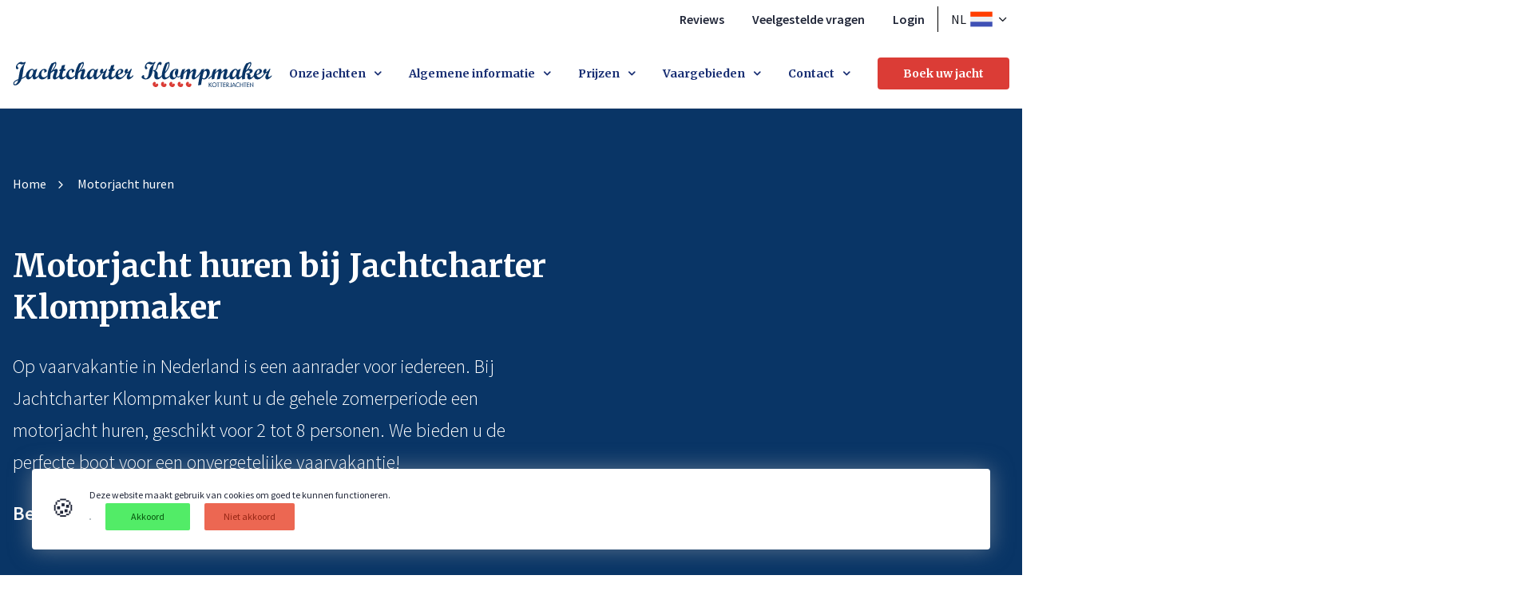

--- FILE ---
content_type: text/html; charset=utf-8
request_url: https://www.klompmaker.nl/motorjacht-huren
body_size: 6557
content:
<!DOCTYPE HTML>
<html>
<head>
<link rel="stylesheet" type="text/css" href="/cache/e20abf6003409a724741ae55ef086a17990b763c051656aa05d9ce33d493c32e5fdc4f6c0b2ee465bdae59c79d3fc52b41b2edfdb5eacfbc1e6afc21ce82714a.css" />
<script type="text/javascript" src="/cache/95d3f0b1ece64aab7e5d4af7adbab0118428cdde01ea1b995bda07bb8783b91a75f023f6cecec7432895830117166f80f04720594cd5bbf47b79d705facc85c4.js"></script>
<meta name="robots" content="index, follow" />
<meta name="SKYPE_TOOLBAR" content="SKYPE_TOOLBAR_PARSER_COMPATIBLE" />
<title>Motorjacht huren | Jachtcharter Klompmaker</title>
<meta name="description" content="Huur uw motorjacht bij Jachtcharter Klompmaker in Woudsend, Friesland! Ontdek Nederland vanaf het water in uw eigen luxe jacht. Boek gemakkelijk online." />
<script type="text/javascript">j(document).ready(function () { j('.cms-editable').each(function() { var height = 20; j(this).find('.cms-block').each(function () { if(j(this).height()+parseInt(j(this).css('top')) > height) { height = j(this).height()+parseInt(j(this).css('top')); }}); j(this).css('min-height', height); }); });j.app.baseUrl = "motorjacht-huren"; j.app.baseTitle = "Motorjacht huren | Jachtcharter Klompmaker"; j.app.pageId = "186"; j.app.pageStatus = "active"; j.app.pageStyleId = "0"; j.app.pageLocked = false;</script><meta property="og:image" content="https://www.klompmaker.nl" />
<meta property="twitter:image" content="https://www.klompmaker.nl" />


	<!-- META TAGS -->
<meta charset="UTF-8">
<meta name="viewport" content="width=device-width, initial-scale=1, maximum-scale=1, user-scalable=no">

<script>(function(w,d,s,l,i){w[l]=w[l]||[];w[l].push({'gtm.start':
new Date().getTime(),event:'gtm.js'});var f=d.getElementsByTagName(s)[0],
j=d.createElement(s),dl=l!='dataLayer'?'&l='+l:'';j.async=true;j.src=
'https://www.googletagmanager.com/gtm.js?id='+i+dl;f.parentNode.insertBefore(j,f);
})(window,document,'script','dataLayer','GTM-PMNBGNW');</script>

<link rel="apple-touch-icon" sizes="180x180" href="/theme/templateshop2/assets/favicon/apple-touch-icon.png">
<link rel="icon" type="image/png" sizes="32x32" href="/theme/templateshop2/assets/favicon/favicon-32x32.png">
<link rel="icon" type="image/png" sizes="16x16" href="/theme/templateshop2/assets/favicon/favicon-16x16.png">
<link rel="manifest" href="/theme/templateshop2/assets/favicon/site.webmanifest">
<link rel="mask-icon" href="/theme/templateshop2/assets/favicon/safari-pinned-tab.svg" color="#182e73">
<link rel="shortcut icon" href="/theme/templateshop2/assets/favicon/favicon.ico">
<meta name="msapplication-TileColor" content="#ffffff">
<meta name="msapplication-config" content="/theme/templateshop2/assets/favicon/browserconfig.xml">
<meta name="theme-color" content="#182e73">

<link href="/theme/templateshop2/style/base/fonts/fonts.css" rel="stylesheet">

<script type="text/javascript" src="/site/site-js/helpers/paginator.js"></script>
<script type="text/javascript" src="/theme/templateshop2/js/panoframe.js"></script>


	









</head>

<body class="body default-browsers ">
	<!-- Google Tag Manager (noscript) -->
<noscript><iframe src="https://www.googletagmanager.com/ns.html?id=GTM-PMNBGNW"
height="0" width="0" style="display:none;visibility:hidden"></iframe></noscript>
<!-- End Google Tag Manager (noscript) -->
	<nav class="nav">
		<div class="container">

			<div class="topbar">
	<div class="topbar-menu">
		<ul>
	<li><a href="/reviews">Reviews</a></li>
	<li><a href="/veelgestelde-vragen">Veelgestelde vragen</a></li>
	<li><a href="https://login.klompmaker.nl/login.php?lang=nl" target="_blank">Login</a></li>
</ul>

	</div>

	<div class="language-selector">
		<div class="language-picker" onclick="">
  <div class="language-picker-active">
      <div data-lang="nl" class="lang-title">

        <div class="language-label">
          <div class="country">
                          nl
                                    </div>
          <img src="/theme/templateshop2/assets/flags/nl.svg">
        </div>

      </div>
  </div>
  <div class="language-picker-choices">
                                  <div class="language-picker-choices-choice active" data-basedomain="" data-lang="nl" data-href="/nl">
        <img src="/theme/templateshop2/assets/flags/nl.svg">  NL</div>
                              <div class="language-picker-choices-choice " data-basedomain="" data-lang="en" data-href="/en">
        <img src="/theme/templateshop2/assets/flags/en.svg">  EN</div>
                              <div class="language-picker-choices-choice " data-basedomain="" data-lang="de" data-href="/de">
        <img src="/theme/templateshop2/assets/flags/de.svg">  DE</div>
      </div>
</div>

	</div>
</div>


			<div class="main-bar">
				<div class="main-bar-logo">
											<a href="/"><img src="/upload/images/logo-klompmaker.svg
"></a>
									</div>

				<div class="main-bar-mobile">
					<div class="main-bar-language">
						<div class="language-picker" onclick="">
  <div class="language-picker-active">
      <div data-lang="nl" class="lang-title">

        <div class="language-label">
          <div class="country">
                          nl
                                    </div>
          <img src="/theme/templateshop2/assets/flags/nl.svg">
        </div>

      </div>
  </div>
  <div class="language-picker-choices">
                                  <div class="language-picker-choices-choice active" data-basedomain="" data-lang="nl" data-href="/nl">
        <img src="/theme/templateshop2/assets/flags/nl.svg">  NL</div>
                              <div class="language-picker-choices-choice " data-basedomain="" data-lang="en" data-href="/en">
        <img src="/theme/templateshop2/assets/flags/en.svg">  EN</div>
                              <div class="language-picker-choices-choice " data-basedomain="" data-lang="de" data-href="/de">
        <img src="/theme/templateshop2/assets/flags/de.svg">  DE</div>
      </div>
</div>

					</div>
					<div class="nav-menu-toggle"></div>
				</div>

				<div class="main-bar-menu">
					<div class="cms-menu" data-menu-depth="2" data-cms-number="1" data-static-id="1192"><ul> <li class="cms-menu-button"><a href="/jachten">Onze jachten</a><ul> <li class="cms-menu-button"><a href="/jachten/motorjacht-nicole">Motorjacht Nicole </a></li> <li class="cms-menu-button"><a href="/jachten/motorjacht-tessa">Motorjacht Tessa</a></li> <li class="cms-menu-button"><a href="/jachten/motorjacht-elaine">Motorjacht Elaine</a></li> <li class="cms-menu-button"><a href="/jachten/motorjacht-jeanette">Motorjacht Jeanette</a></li> <li class="cms-menu-button"><a href="/jachten/motorjacht-michelle">Motorjacht Michelle</a></li> <li class="cms-menu-button"><a href="/jachten/motorjacht-veroniek">Motorjacht Veroniek</a></li> <li class="cms-menu-button"><a href="/jachten/motorjacht-helena">Motorjacht Helena</a></li> <li class="cms-menu-button"><a href="/jachten/motorjacht-antoinette">Motorjacht Antoinette</a></li> <li class="cms-menu-button"><a href="/jachten/motorjacht-victoria">Motorjacht Victoria</a></li> <li class="cms-menu-button"><a href="/jachten/motorjacht-ryanne">Motorjacht Ryanne</a></li></ul></li> <li class="cms-menu-button"><a href="#">Algemene informatie</a><ul> <li class="cms-menu-button"><a href="/welkom-aan-boord">Welkom aan boord</a></li> <li class="cms-menu-button"><a href="/bereikbaarheid">Bereikbaarheid</a></li> <li class="cms-menu-button"><a href="/vaarbewijs-vaarcursus">Vaarbewijs & vaarcursus</a></li> <li class="cms-menu-button"><a href="/over-ons">Over ons</a></li></ul></li> <li class="cms-menu-button"><a href="/prijzen">Prijzen</a><ul> <li class="cms-menu-button"><a href="/prijzen">Prijzen 2025</a></li> <li class="cms-menu-button"><a href="/last-minutes">Aanbiedingen</a></li> <li class="cms-menu-button"><a href="/verhuurinformatie">Verhuurinformatie</a></li></ul></li> <li class="cms-menu-button"><a href="/vaargebieden">Vaargebieden</a><ul> <li class="cms-menu-button"><a href="/vaargebieden">Vaargebieden</a></li> <li class="cms-menu-button"><a href="/vaarroutes">Vaarroutes</a></li> <li class="cms-menu-button"><a href="/vaargebieden/friesland">Vaargebied Friesland</a></li> <li class="cms-menu-button"><a href="/vaargebieden/groningen">Vaargebied Groningen</a></li> <li class="cms-menu-button"><a href="/vaargebieden/overijssel">Vaargebied Overijssel</a></li> <li class="cms-menu-button"><a href="/vaargebieden/flevoland">Vaargebied Flevoland</a></li> <li class="cms-menu-button"><a href="/vaargebieden/ijsselmeer">Vaargebied IJsselmeer</a></li></ul></li> <li class="cms-menu-button"><a href="/contact">Contact</a><ul> <li class="cms-menu-button"><a href="/contact">Contact</a></li> <li class="cms-menu-button"><a href="/downloads">Downloads</a></li> <li class="cms-menu-button"><a href="/brochure">Vraag de brochure aan</a></li> <li class="cms-menu-button"><a href="/laat-een-review-achter">Laat een review achter</a></li></ul></li> <li class="cms-menu-button"><a href="https://yachtcharterdedrait.nl/boot-huren/?action=YFsearchresult&values=Language%3A%3ANL%23%23OrderLanguage%3A%3ANL%23%23Providers%3A%3A2803%23">Boek uw jacht</a></li></ul></div>

					<div class="topbar-menu">
						<ul>
	<li><a href="/reviews">Reviews</a></li>
	<li><a href="/veelgestelde-vragen">Veelgestelde vragen</a></li>
	<li><a href="https://login.klompmaker.nl/login.php?lang=nl" target="_blank">Login</a></li>
</ul>

					</div>
				</div>
			</div>
		</div>
	</nav>

	<section class="content-header">
		<div class="container">
			<div class="content-breadcrumbs">
				<div class="breadcrumbs">
					






			
	<ol vocab="http://schema.org/" typeof="BreadcrumbList">
		<li>
			<a href="/">
        <span>Home</span>
			</a>
		</li>

					

												<li property="itemListElement" typeof="ListItem">
												    <span property="name" style="color: #fff;">Motorjacht huren</span>
												<meta property="position" content="1"/>
					</li>
												
		
	</ol>

				</div>
			</div>

			<div class="content-header-wrapper">
				<div class="header-text">
					<div class="cms-text" data-cms-number="2" data-static-id="1193"><div class="cms-text-content"><h1>Motorjacht huren bij Jachtcharter Klompmaker</h1>

<p>Op vaarvakantie in Nederland is een aanrader voor iedereen. Bij Jachtcharter Klompmaker kunt u de gehele zomerperiode een motorjacht huren, geschikt voor 2 tot 8 personen. We bieden u de perfecte boot voor een onvergetelijke vaarvakantie!&nbsp;</p>

<p><strong>Bekijk onze beschikbaarheid en <a href="/boeken">boek gemakkelijk online</a>.</strong></p>
</div></div>
				</div>
				<div class="header-cta">
				</div>
			</div>
		</div>
	</section>

	<section class="content default">
		<div class="container">
			<div class="cms-responsive" data-cms-number="3" data-static-id="1194">    <div class="cms-row">
                            <div id="cms-image-1" class="cms-block cms-column cms-column-5-12" style="position: relative !important;" data-column-width="5">
        <div class="cms-column-content">
                                                                        <img src="/site/cache-img/auto/auto/0/true/upload/images/Algemene%20informatie/welkom%20aan%20boord%20.jpg" alt="Motorjacht huren bij Jachtcharter Klompmaker" title="" srcset="/site/cache-img/1200/801/0/true/upload/images/Algemene%20informatie/welkom%20aan%20boord%20.jpg?upscale=true 1200w, /site/cache-img/1000/667/0/true/upload/images/Algemene%20informatie/welkom%20aan%20boord%20.jpg?upscale=true 1000w, /site/cache-img/800/534/0/true/upload/images/Algemene%20informatie/welkom%20aan%20boord%20.jpg?upscale=true 800w, /site/cache-img/600/401/0/true/upload/images/Algemene%20informatie/welkom%20aan%20boord%20.jpg?upscale=true 600w, /site/cache-img/400/267/0/true/upload/images/Algemene%20informatie/welkom%20aan%20boord%20.jpg?upscale=true 400w, /site/cache-img/200/134/0/true/upload/images/Algemene%20informatie/welkom%20aan%20boord%20.jpg?upscale=true 200w" />

        </div>
    </div>

                            	<div id="cms-text-2" class="cms-block cms-column cms-column-7-12 important block-cta-button" style="position: relative !important;" data-column-width="7">
		<div class="cms-column-content">
      <div class="cms-text-content"><h2>Motorjacht huren in Friesland</h2>

<p><strong>Bent u op zoek naar een professioneel bedrijf om een motorjacht te huren in Friesland? Dan bent u bij Jachtcharter Klompmaker absoluut aan het juiste adres!&nbsp;</strong></p>

<p>Met ruim 25 jaar aan opgedane kennis en ervaring zijn wij uiterst bekwaam in het bouwen en verhuren van luxe motorjachten in Friesland. Onze motorjachten zijn goed verzorgd, brandschoon en vanzelfsprekend CE goedgekeurd. Het ontwerp van de motorjacht is een afgeleide van de Kotter, wat ze een stoer en zeewaardig uiterlijk geeft.&nbsp;</p>

<p><strong><a href="/prijzen">Bekijk onze&nbsp;prijzen</a>&nbsp;</strong></p>

<p><strong><a href="/boeken">Boek direct online</a></strong></p>
</div>
		</div>
	</div>

                    </div>
            <div class="cms-row">
                                            <div id="cms-customBlock-3" class="cms-block cms-column cms-column-12-12" style="position: relative !important;" data-column-width="12">
        <div class="cms-column-content">
            







<div class="sailing-impression">
  <div class="sailing-impression-intro">
    <h2>Vaarimpressie</h2>

  </div>
  <div class="sailing-impression-images swiper-container">
    
    <div class="swiper-wrapper">
              <div class="sailing-impression-images-image swiper-slide">
          <div class="image-wrapper">
            <img src="/site/cache-img/440/440/0/crop/upload/images/Vaarimpressie/Webformaten/Jachtcharter%20Klompmaker%20Friesland_P11439_PR_9157%20C%20kopie%20P_1200x802.jpg">
          </div>
        </div>
              <div class="sailing-impression-images-image swiper-slide">
          <div class="image-wrapper">
            <img src="/site/cache-img/440/440/0/crop/upload/images/Vaarimpressie/Webformaten/Tessa3_1200x900.jpg">
          </div>
        </div>
              <div class="sailing-impression-images-image swiper-slide">
          <div class="image-wrapper">
            <img src="/site/cache-img/440/440/0/crop/upload/images/Vaarimpressie/Webformaten/Jachtcharter%20Klompmaker%20-%20CRekker%20Reclame%20-%20P11428_PR_9602%20CP%20R%20schotel_1200x800.jpg">
          </div>
        </div>
              <div class="sailing-impression-images-image swiper-slide">
          <div class="image-wrapper">
            <img src="/site/cache-img/440/440/0/crop/upload/images/Vaarimpressie/Webformaten/Jachtcharter%20Klompmaker%20-%20CRekker%20Reclame%20-%20P11996_DSC6342%20C2_1200x801.jpg">
          </div>
        </div>
              <div class="sailing-impression-images-image swiper-slide">
          <div class="image-wrapper">
            <img src="/site/cache-img/440/440/0/crop/upload/images/Vaarimpressie/Webformaten/Jachtcharter%20Klompmaker%20-%20CRekker%20Reclame%20-%20P11440_PR_9628%20kopie%20R%20schotel_1200x800.jpg">
          </div>
        </div>
              <div class="sailing-impression-images-image swiper-slide">
          <div class="image-wrapper">
            <img src="/site/cache-img/440/440/0/crop/upload/images/Vaarimpressie/Webformaten/Antoinette%20in%20der%20Abendsonne_1200x900.jpg">
          </div>
        </div>
              <div class="sailing-impression-images-image swiper-slide">
          <div class="image-wrapper">
            <img src="/site/cache-img/440/440/0/crop/upload/images/Vaarimpressie/Webformaten/Jachtcharter%20Klompmaker%20Friesland_P11437_PR_9671%20CRC_1200x800.jpg">
          </div>
        </div>
              <div class="sailing-impression-images-image swiper-slide">
          <div class="image-wrapper">
            <img src="/site/cache-img/440/440/0/crop/upload/images/Vaarimpressie/Webformaten/Jachtcharter%20Klompmaker%20-%20CRekker%20Reclame%20-%20P10548_PR_2940%20C%20klein_1200x800.jpg">
          </div>
        </div>
              <div class="sailing-impression-images-image swiper-slide">
          <div class="image-wrapper">
            <img src="/site/cache-img/440/440/0/crop/upload/images/Vaarimpressie/Webformaten/Jachtcharter%20Klompmaker%20-%20CRekker%20Reclame%20-%20P12000_DSC6391%20C3_1200x801.jpg">
          </div>
        </div>
              <div class="sailing-impression-images-image swiper-slide">
          <div class="image-wrapper">
            <img src="/site/cache-img/440/440/0/crop/upload/images/Vaarimpressie/Webformaten/Jachtcharter%20Klompmaker%20-%20CRekker%20Reclame%20-%20P10418_pr_4747%20C_1200x800.jpg">
          </div>
        </div>
              <div class="sailing-impression-images-image swiper-slide">
          <div class="image-wrapper">
            <img src="/site/cache-img/440/440/0/crop/upload/images/Vaarimpressie/Webformaten/Jachtcharter%20Klompmaker%20-%20CRekker%20Reclame%20-%20P12014_PR_3902%20C2_1200x800.jpg">
          </div>
        </div>
              <div class="sailing-impression-images-image swiper-slide">
          <div class="image-wrapper">
            <img src="/site/cache-img/440/440/0/crop/upload/images/Vaarimpressie/Webformaten/Jachtcharter%20Klompmaker%20Friesland_P11427_PR_9657%20C_1200x800.jpg">
          </div>
        </div>
          </div>
  </div>
  <div class="sailing-impression-arrows">
    <span class="button-prev"></span>
    <span class="button-next"></span>
  </div>
</div>
        </div>
    </div>

                    </div>
            <div class="cms-row">
                                            <div id="cms-text-4" class="cms-block cms-column cms-column-12-12" style="position: relative !important;" data-column-width="12">
        <div class="cms-column-content">
            <div class="cms-text-content"></div>
        </div>
    </div>

                    </div>
            <div class="cms-row">
                                            <div id="cms-text-5" class="cms-block cms-column cms-column-10-12" style="position: relative !important;" data-column-width="10">
        <div class="cms-column-content">
            <div class="cms-text-content"><h2>Waarom een motorjacht huren bij Jachtcharter Klompmaker</h2>

<p>Huurt u een motorjacht bij Klompmaker, dan voelt u zich een echte kapitein!&nbsp;Onze motorjachten zijn gezellig ingericht, zeer zorgvuldig schoongemaakt en voorzien van complete keuken, ruime sanitaire voorzieningen, stereoapparatuur en nog veel meer. Onze motorjachten zijn bijzonder zuinig in brandstof. Door een goed geïsoleerde machinekamer vaart u geruisloos over de mooiste waters.&nbsp;Zodoende kunt u heerlijk rustig genieten van de prachtige omgeving van Friesland en omstreken.</p>

<h3>Goed voorbereid op pad</h3>

<p>Een motorjacht huren is zo gepiept; kijk maar eens bij onze <a href="/boeken">beschikbaarheid</a>. Is de reservering gemaakt, dan kan de voorbereiding beginnen. Als professioneel jachtverhuurbedrijf in Friesland vinden wij het belangrijk om u goed voorbereid op vaarvakantie te laten gaan.</p>

<p>Voordat u met het motorjacht op pad gaat, nemen wij het een en ander met u door. Zo hebben wij diverse vaarroutes voor u voorbereid en krijgt u een uitgebreide vaarinstructie van het motorjacht. Heeft u geen enkele ervaring met het besturen van een motorjacht, dan bieden onze <a href="/vaarbewijs-vaarcursus">vaarcursussen</a> absoluut uitkomst.</p>

<p><strong>Vragen?&nbsp;<a href="/contact">Neem contact met ons op</a>. </strong></p>

<p><strong>Al een jacht op het oog om te huren? <a href="/boeken">Boek</a> deze dan gemakkelijk online.&nbsp;</strong></p>
</div>
        </div>
    </div>

                                <div id="cms-text-6" class="cms-block cms-column cms-column-2-12" style="position: relative !important;" data-column-width="2">
        <div class="cms-column-content">
            <div class="cms-text-content"></div>
        </div>
    </div>

                    </div>
            <div class="cms-row">
                                            <div id="cms-customBlock-7" class="cms-block cms-column cms-column-12-12" style="position: relative !important;" data-column-width="12">
        <div class="cms-column-content">
            







<div class="yacht-homepage">
  <div class="yacht-intro-wrapper">
    <div class="yacht-homepage-intro">
      <h2>Onze jachten</h2>

<p>Motorboten voor 2 tot 8 personen, <strong>vaarbewijsvrij</strong>!</p>

    </div>
    <div class="yacht-homepage-arrows">
      <span class="button-prev"></span>
      <span class="button-next"></span>
    </div>
  </div>
  <div class="yacht-homepage-overview swiper-container">
        <div class="swiper-wrapper">
              









	<a class="yacht-item swiper-slide" href="/jachten/motorjacht-nicole">
		<div class="yacht-item-inner">
			<figure>
				<img src="/site/cache-img/440/288/0/crop/upload/images/jachten/nicole/nicole.jpg" alt="Motorjacht Nicole">

				<figcaption>
					<span class="icon-users"></span>Tot 2 personen
				</figcaption>
			</figure>

			<div class="yacht-item-text">
				<h2 class="yacht-item-title">Motorjacht Nicole</h2>

				<button class="button">Boek vanaf &euro;&nbsp;1.055,00</button>
			</div>
		</div>
	</a>

              









	<a class="yacht-item swiper-slide" href="/jachten/motorjacht-tessa">
		<div class="yacht-item-inner">
			<figure>
				<img src="/site/cache-img/440/288/0/crop/upload/images/jachten/Tessa/Kotterjacht%20Tessa_1500x1000.jpg" alt="Motorjacht Tessa">

				<figcaption>
					<span class="icon-users"></span>Tot 2 personen
				</figcaption>
			</figure>

			<div class="yacht-item-text">
				<h2 class="yacht-item-title">Motorjacht Tessa</h2>

				<button class="button">Boek vanaf &euro;&nbsp;850,00</button>
			</div>
		</div>
	</a>

              









	<a class="yacht-item swiper-slide" href="/jachten/motorjacht-elaine">
		<div class="yacht-item-inner">
			<figure>
				<img src="/site/cache-img/440/288/0/crop/upload/images/jachten/Elaine/elaine1.jpg" alt="Motorjacht Elaine">

				<figcaption>
					<span class="icon-users"></span>Tot 4 personen
				</figcaption>
			</figure>

			<div class="yacht-item-text">
				<h2 class="yacht-item-title">Motorjacht Elaine</h2>

				<button class="button">Boek vanaf &euro;&nbsp;1.160,00</button>
			</div>
		</div>
	</a>

              









	<a class="yacht-item swiper-slide" href="/jachten/motorjacht-jeanette">
		<div class="yacht-item-inner">
			<figure>
				<img src="/site/cache-img/440/288/0/crop/upload/images/jachten/Jeanette/Jachtcharter%20Klompmaker%20-%20%C2%A9Rekker%20Reclame%20-%20P11433_PR_9042%20kopie%20R%20schotel%20kopie_1500x1000.jpg" alt="Motorjacht Jeanette">

				<figcaption>
					<span class="icon-users"></span>Tot 4 personen
				</figcaption>
			</figure>

			<div class="yacht-item-text">
				<h2 class="yacht-item-title">Motorjacht Jeanette</h2>

				<button class="button">Boek vanaf &euro;&nbsp;1.330,00</button>
			</div>
		</div>
	</a>

              









	<a class="yacht-item swiper-slide" href="/jachten/motorjacht-michelle">
		<div class="yacht-item-inner">
			<figure>
				<img src="/site/cache-img/440/288/0/crop/upload/images/jachten/Michelle/Jachtcharter%20Klompmaker%20Friesland_P11432_DSC1937%20C2_1450x967.jpg" alt="Motorjacht Michelle">

				<figcaption>
					<span class="icon-users"></span>Tot 4 personen
				</figcaption>
			</figure>

			<div class="yacht-item-text">
				<h2 class="yacht-item-title">Motorjacht Michelle</h2>

				<button class="button">Boek vanaf &euro;&nbsp;1.330,00</button>
			</div>
		</div>
	</a>

              









	<a class="yacht-item swiper-slide" href="/jachten/motorjacht-veroniek">
		<div class="yacht-item-inner">
			<figure>
				<img src="/site/cache-img/440/288/0/crop/upload/images/jachten/Veroniek/Veroniek_1500x1000.jpg" alt="Motorjacht Veroniek">

				<figcaption>
					<span class="icon-users"></span>Tot 4 personen
				</figcaption>
			</figure>

			<div class="yacht-item-text">
				<h2 class="yacht-item-title">Motorjacht Veroniek</h2>

				<button class="button">Boek vanaf &euro;&nbsp;1.330,00</button>
			</div>
		</div>
	</a>

              









	<a class="yacht-item swiper-slide" href="/jachten/motorjacht-helena">
		<div class="yacht-item-inner">
			<figure>
				<img src="/site/cache-img/440/288/0/crop/upload/images/jachten/Helena/Jachtcharter%20Klompmaker%20Helena%20P10671_1500x1000.jpg" alt="Motorjacht Helena">

				<figcaption>
					<span class="icon-users"></span>Tot 4 personen
				</figcaption>
			</figure>

			<div class="yacht-item-text">
				<h2 class="yacht-item-title">Motorjacht Helena</h2>

				<button class="button">Boek vanaf &euro;&nbsp;1.410,00</button>
			</div>
		</div>
	</a>

              









	<a class="yacht-item swiper-slide" href="/jachten/motorjacht-antoinette">
		<div class="yacht-item-inner">
			<figure>
				<img src="/site/cache-img/440/288/0/crop/upload/images/jachten/Antoinette/Jachtcharter%20Klompmaker%20-%20%C2%A9Rekker%20Reclame%20-%20P11438_PR_9723%20C2%20R%20schotel%20kopie_1500x1000.jpg" alt="Motorjacht Antoinette">

				<figcaption>
					<span class="icon-users"></span>Tot 6 personen
				</figcaption>
			</figure>

			<div class="yacht-item-text">
				<h2 class="yacht-item-title">Motorjacht Antoinette</h2>

				<button class="button">Boek vanaf &euro;&nbsp;1.390,00</button>
			</div>
		</div>
	</a>

              









	<a class="yacht-item swiper-slide" href="/jachten/motorjacht-victoria">
		<div class="yacht-item-inner">
			<figure>
				<img src="/site/cache-img/440/288/0/crop/upload/images/jachten/Victoria/victoria_1450x892.jpg" alt="Motorjacht Victoria">

				<figcaption>
					<span class="icon-users"></span>Tot 6 personen
				</figcaption>
			</figure>

			<div class="yacht-item-text">
				<h2 class="yacht-item-title">Motorjacht Victoria</h2>

				<button class="button">Boek vanaf &euro;&nbsp;1.390,00</button>
			</div>
		</div>
	</a>

              









	<a class="yacht-item swiper-slide" href="/jachten/motorjacht-ryanne">
		<div class="yacht-item-inner">
			<figure>
				<img src="/site/cache-img/440/288/0/crop/upload/images/jachten/Ryanne/Jachtcharter%20Klompmaker%20-%20%C2%A9Rekker%20Reclame%20-%20P10922_PR_1872%20kopie-2%20R%20schotel_1400x934.jpg" alt="Motorjacht Ryanne">

				<figcaption>
					<span class="icon-users"></span>Tot 8 personen
				</figcaption>
			</figure>

			<div class="yacht-item-text">
				<h2 class="yacht-item-title">Motorjacht Ryanne</h2>

				<button class="button">Boek vanaf &euro;&nbsp;1.330,00</button>
			</div>
		</div>
	</a>

          </div>
  </div>

  <div class="yacht-homepage-cta">
    <a href="/jachten" class="button--secondary">Bekijk alle jachten <span class="icon-arrow-right-circle"></span></a>
  </div>
</div>

        </div>
    </div>

                    </div>
            <div class="cms-row">
                                            <div id="cms-text-8" class="cms-block cms-column cms-column-12-12" style="position: relative !important;" data-column-width="12">
        <div class="cms-column-content">
            <div class="cms-text-content"><p style="text-align: right;"><small><strong>Meer interessante pagina's:</strong>&nbsp;<a href="/motorboot-huren">Motorboot huren</a>&nbsp;-&nbsp;<a href="/jacht-huren-in-friesland">Jacht huren Friesland</a>&nbsp;-&nbsp;<a href="/motorboot-verhuur-in-friesland">Motorboot verhuur Friesland</a></small></p>
</div>
        </div>
    </div>

                </div>
</div>
		</div>
	</section>
	
	







<footer class="footer">
	<div class="container">
		<div class="footer-wrapper">

			<div class="footer-contact">
				<div class="footer-column">
					<div class="footer-column-inner">
						<h3>Neem contact met ons op</h3>
						<p>
							<span class="name">Jachtcharter Klompmaker</span>
							<span class="street">De Zwaan 20</span>
							<span class="zip">	8551 RK Woudsend</span>
						</p>
						<p>
							<span class="tel">Tel: +31 514 56 44 47</span>													</p>
						<p>
							<span class="email"><a href="/cdn-cgi/l/email-protection#ef8c80819b8e8c9baf8b8a8b9d8e869bc18c8082"><span class="__cf_email__" data-cfemail="76151918021715023612131204171f025815191b">[email&#160;protected]</span></a></span>
						</p>

						<div class="footer-social">
															<a class="button--social fb" target="_blank" href="https://www.facebook.com/Jachtcharter.Klompmaker/">
									<span class="icon-facebook1"></span>
								</a>
													</div>
					</div>
				</div>
			</div>

			<div class="footer-menu">
				<div class="footer-column">
					<div class="footer-column-inner">
						<h3><a href="/jachten">Onze jachten</a></h3>

<p><a href="/jachten/motorjacht-nicole">Nicole</a><br />
<a href="/jachten/motorjacht-tessa">Tessa</a><br />
<a href="/jachten/motorjacht-elaine">Elaine</a><br />
<a href="/jachten/motorjacht-helena">Helena</a><br />
<a href="/jachten/motorjacht-jeanette">Jeanette</a><br />
<a href="/jachten/motorjacht-michelle">Michelle&nbsp;</a><br />
<a href="/jachten/motorjacht-veroniek">Veroniek</a><br />
<a href="/jachten/motorjacht-antoinette">Antoinette</a><br />
<a href="/jachten/motorjacht-victoria">Victoria</a><br />
<a href="/jachten/motorjacht-ryanne">Ryanne</a></p>

					</div>
				</div>
				<div class="footer-column">
					<div class="footer-column-inner">
						<h3><a href="/prijzen">Prijzen</a></h3>

<p><a href="/last-minutes">Last minutes</a></p>

<p><a href="/verhuurinformatie">Verhuurinformatie</a></p>

<p><a href="/welkom-aan-boord">Welkom aan boord</a></p>

<p><a href="/bereikbaarheid">Bereikbaarheid</a></p>

<p><a href="/vaarbewijs-vaarcursus">Vaarbewijs en vaarcursus</a></p>

<p><a href="/over-ons">Over ons</a></p>

					</div>
				</div>
				<div class="footer-column">
					<div class="footer-column-inner">
						<h3><a href="/boeken">Boek uw jacht</a></h3>

<p><a href="/vaargebieden">Vaargebieden</a></p>

<p><a href="/vaarroutes">Vaarroutes&nbsp;</a></p>

<p><a href="/veelgestelde-vragen">Veelgestelde vragen</a></p>

<p><a href="/contact">Contact</a></p>

<p><a href="/brochure">Brochure aanvragen</a></p>

					</div>
				</div>
			</div>
		</div>

		<div class="footer-copyright">
			<span class="copyright-label">
				&copy; 2026 Jachtcharter Klompmaker
			</span>
			<div class="footer-copyright-menu">
				
			</div>
		</div>
	</div>
</footer>


	<!-- Include stylesheets and scripts after DOM load, increases page load -->
	<!-- STYLESHEET -->



<!-- SCRIPTS -->
<script data-cfasync="false" src="/cdn-cgi/scripts/5c5dd728/cloudflare-static/email-decode.min.js"></script><script type="text/javascript" src="/theme/templateshop2/js/scripts.js"></script>

<script src="/site/site-js/helpers/paginator.js" type="text/javascript"></script>
<!-- <script src="https://boeken.klompmaker.nl/BO2.js"></script> -->

<!-- uncachable -->
<link rel="stylesheet" href="https://cdnjs.cloudflare.com/ajax/libs/Swiper/4.5.1/css/swiper.min.css">
<script src="https://cdnjs.cloudflare.com/ajax/libs/Swiper/4.5.1/js/swiper.min.js"></script>

<link rel="stylesheet" href="https://cdnjs.cloudflare.com/ajax/libs/fancybox/3.0.47/jquery.fancybox.min.css" />
<script src="https://cdnjs.cloudflare.com/ajax/libs/fancybox/3.0.47/jquery.fancybox.min.js"></script>


<script type="application/l d+json">
   {
     "@context": "http://schema.org",
     "@type": "Organization",
     "url": "http://www.klompmaker.nl",
     "logo": "http://www.klompmaker.nl/upload/images/logo-klompmaker.svg
",
     "contactPoint" : [{
         "@type" : "ContactPoint",
         "telephone" : "+31 514 56 44 47",
         "contactType" : "customer service"
       }],
       "sameAs" : [
			"https://www.facebook.com/Jachtcharter.Klompmaker/",			"",			"",			""         ]
   }
</script>

<script defer src="https://static.cloudflareinsights.com/beacon.min.js/vcd15cbe7772f49c399c6a5babf22c1241717689176015" integrity="sha512-ZpsOmlRQV6y907TI0dKBHq9Md29nnaEIPlkf84rnaERnq6zvWvPUqr2ft8M1aS28oN72PdrCzSjY4U6VaAw1EQ==" data-cf-beacon='{"version":"2024.11.0","token":"dfe4a6681e534e289e7587a5db38f216","r":1,"server_timing":{"name":{"cfCacheStatus":true,"cfEdge":true,"cfExtPri":true,"cfL4":true,"cfOrigin":true,"cfSpeedBrain":true},"location_startswith":null}}' crossorigin="anonymous"></script>
</body>
</html>


--- FILE ---
content_type: text/css
request_url: https://www.klompmaker.nl/theme/templateshop2/style/base/fonts/fonts.css
body_size: 49
content:
@import url('https://fonts.googleapis.com/css?family=Merriweather:300,700,900|Source+Sans+Pro:300,400,600,700,900&display=swap');

@font-face {
	font-family: 'DINOT';
	src: url('DINOT/DINOT.eot');
	src: url('DINOT/DINOT.eot?#iefix') format('embedded-opentype'),
		url('DINOT/DINOT.woff') format('woff'),
		url('DINOT/DINOT.ttf') format('truetype');
	font-weight: normal;
	font-style: normal;
}

@font-face {
	font-family: 'DINOT';
	src: url('DINOT/DINOT-Bold.eot');
	src: url('DINOT/DINOT-Bold.eot?#iefix') format('embedded-opentype'),
		url('DINOT/DINOT-Bold.woff') format('woff'),
		url('DINOT/DINOT-Bold.ttf') format('truetype');
	font-weight: bold;
	font-style: normal;
}

@font-face {
	font-family: 'DINOT';
	src: url('DINOT/DINOT-Italic.eot');
	src: url('DINOT/DINOT-Italic.eot?#iefix') format('embedded-opentype'),
		url('DINOT/DINOT-Italic.woff') format('woff'),
		url('DINOT/DINOT-Italic.ttf') format('truetype');
	font-weight: normal;
	font-style: italic;
}

@font-face {
	font-family: 'Bebas Neue';
	src: url('BEBASNEUE/BebasNeueRegular.eot');
	src: url('BEBASNEUE/BebasNeueRegular.eot?#iefix') format('embedded-opentype'),
		url('BEBASNEUE/BebasNeueRegular.woff') format('woff'),
		url('BEBASNEUE/BebasNeueRegular.ttf') format('truetype');
	font-weight: normal;
	font-style: normal;
}

@font-face {
	font-family: 'Bebas Neue Book';
	src: url('BEBASNEUE/BebasNeueBook.eot');
	src: url('BEBASNEUE/BebasNeueBook.eot?#iefix') format('embedded-opentype'),
		url('BEBASNEUE/BebasNeueBook.woff') format('woff'),
		url('BEBASNEUE/BebasNeueBook.ttf') format('truetype');
	font-weight: normal;
	font-style: normal;
}

@font-face {
	font-family: 'Bebas Neue';
	src: url('BEBASNEUE/BebasNeueLight.eot');
	src: url('BEBASNEUE/BebasNeueLight.eot?#iefix') format('embedded-opentype'),
		url('BEBASNEUE/BebasNeueLight.woff') format('woff'),
		url('BEBASNEUE/BebasNeueLight.ttf') format('truetype');
	font-weight: 300;
	font-style: normal;
}

@font-face {
	font-family: 'Bebas Neue';
	src: url('BEBASNEUE/BebasNeueBold.eot');
	src: url('BEBASNEUE/BebasNeueBold.eot?#iefix') format('embedded-opentype'),
		url('BEBASNEUE/BebasNeueBold.woff') format('woff'),
		url('BEBASNEUE/BebasNeueBold.ttf') format('truetype');
	font-weight: bold;
	font-style: normal;
}

@font-face {
	font-family: 'Bebas Neue';
	src: url('BEBASNEUE/BebasNeue-Thin.eot');
	src: url('BEBASNEUE/BebasNeue-Thin.eot?#iefix') format('embedded-opentype'),
		url('BEBASNEUE/BebasNeue-Thin.woff') format('woff'),
		url('BEBASNEUE/BebasNeue-Thin.ttf') format('truetype');
	font-weight: 100;
	font-style: normal;
}

@font-face {
  font-family: 'icomoon';
  src:  url('icomoon/icomoon.eot?aa1oaf');
  src:  url('icomoon/icomoon.eot?aa1oaf#iefix') format('embedded-opentype'),
    url('icomoon/icomoon.woff2?aa1oaf') format('woff2'),
    url('icomoon/icomoon.ttf?aa1oaf') format('truetype'),
    url('icomoon/icomoon.woff?aa1oaf') format('woff'),
    url('icomoon/icomoon.svg?aa1oaf#@{icomoon-font-family}') format('svg');
  font-weight: normal;
  font-style: normal;
}


--- FILE ---
content_type: text/css
request_url: https://www.klompmaker.nl/site/site-css/helpers/cookieMessage/toolbarBottom.css?957582
body_size: 627
content:
.cookieMessage {
    font-size: 12px;
    line-height: 18px;
    max-width: 1200px;
    margin: 0 auto;
    border-radius: 4px;
    background-color: #ffffff;
    box-shadow: 0 0 28px 0 rgba(179, 179, 179, 0.5);
    position: fixed;
    bottom: 0;
    left: 0;
    right: 0;
    z-index: 9999;
    display: none;
}

@media all and (min-width: 1200px){
    .cookieMessage {
        margin: 0 auto 32px auto !important;
    }
}

@media all and (max-width: 700px){
    .cookieMessage {
        height: 50vh;
        overflow: scroll;
    }
}

.cookieMessage-content {
    display: block;
    padding: 24px 72px;
    position: relative;
}

@media all and (max-width: 1024px){
    .cookieMessage-content {
        padding: 24px 32px;
    }
}

.cookieMessage-content-text p {
    max-width: 700px;
    font-size: 12px;
    line-height: 18px;
    padding: 0;
    margin: 0;
    color: #141414 !important;
}

.cookieMessage-content-text p span {
    color: #141414 !important;
    font-size: 12px;
    line-height: 18px;
    padding: 0;
    margin: 0;
}

.cookieMessage-content-text p strong {
    font-size: 14px !important;
    line-height: 21px !important;
    padding: 0 0 8px 0 !important;
}

.cookieMessage-content-cookie {
    position: absolute;
    top: 40px;
    left: 24px;
    font-size: 30px;
}

@media all and (max-width: 1024px){
    .cookieMessage-content-cookie {
        display: none;
    }
}

.cookieMessage-content-header {
    font-weight: bold;
}

.cookieMessage-content-options {
    margin-top: 20px;
    border: 1px solid #89969f;
    border-radius: 2px;
    display: inline-block;
}

.cookieMessage-content-options-list {
    display: block;
}

.cookieMessage-content-options-list li {
    position: relative;
    display: inline-block;
    list-style-type: none;
    padding: 8px 20px;
    color: #89969f;
}

.cookieMessage-content-options-list li input[type="checkbox"]{
    display: inline-block;
    margin: 0 4px 0 0;
}

@media screen and (max-width: 576px) {
    .cookieMessage-content-options-list li {
        width: 50%;
    }
}
.cookieMessage-content-options-list li:last-child {
    background-color: rgba(137, 150, 159, 0.2);
    padding: 8px 32px;
    cursor: pointer;
    width: inherit !important;
}

@media screen and (max-width: 576px) {
    .cookieMessage-content-options-list li:last-child {
        display: block;
        width: inherit;
        text-align: center;
    }
}

.cookieMessage-content-options-list li:last-child:after {
    border: solid #89969F;
    border-width: 0 3px 3px 0;
    display: inline-block;
    vertical-align: sub;
    padding: 3px;
    content: "";
    margin-left: 10px;
    transform: rotate(-135deg);
    -webkit-transform: rotate(-135deg);
}

.cookieMessage-content-options-list li:last-child.open:after {
    transform: rotate(45deg);
    -webkit-transform: rotate(45deg);
    vertical-align: baseline;
}

.cookieMessage-content-options-buttonContainer {
    max-width: 160px;
    display: inline-block;
    margin-left: 16px;
    cursor: pointer;
}

@media screen and (max-width: 930px) {
    .cookieMessage-content-options-buttonContainer {
        margin-left:0;
        margin-top: 16px;
    }
}

.cookieMessage-content-options-buttonContainer-button-accept {
    background-color: #52ec67;
    padding: 8px 32px;
    color: #07570e;
    border-radius: 2px;
}

.cookieMessage-content-options-buttonContainer-button-denied {
    background-color: #EC6752;
    padding: 8px 24px;
    color: #982715;
    border-radius: 2px;
}

.cookieMessage-content-options-tabs {
    display: none;
    max-width: 393px;
}

.cookieMessage-content-options-tabs.open {
    border-top: 1px solid #89969f;
    display: block;
}

.cookieMessage-content-options-tabs-left {
    float: left;
    width: 40%;
    max-width: 150px;
}

.cookieMessage-content-options-tabs-left-tab {
    padding: 8px 32px 8px 16px;
    border-bottom: 1px solid #89969f;
    border-right: 1px solid #89969f;
    cursor: pointer;
}

.cookieMessage-content-options-tabs-left-tab.active {
    border-right: 0;
}

.cookieMessage-content-options-tabs-left-tab:last-child {
    border-bottom: 0;
}

.cookieMessage-content-options-tabs-right {
    float: left;
    width: 60%;
}

@media screen and (max-width: 930px) {
    .cookieMessage-content-options-tabs-right {
        width: 53%;
    }
}

.cookieMessage-content-options-tabs-right-content {
    display: none;
    padding: 8px 16px;
}

.cookieMessage-content-options-tabs-right-content.open {
    display: block;
}